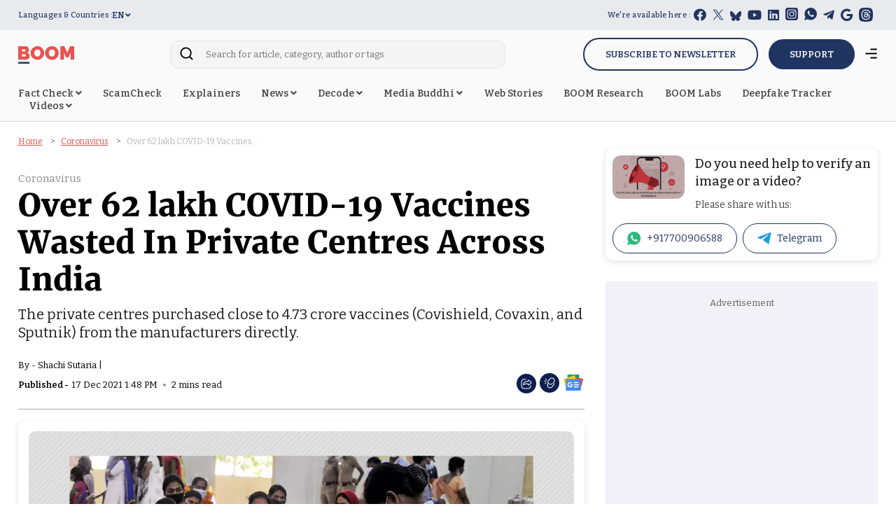

--- FILE ---
content_type: text/html; charset=utf-8
request_url: https://www.google.com/recaptcha/api2/aframe
body_size: 136
content:
<!DOCTYPE HTML><html><head><meta http-equiv="content-type" content="text/html; charset=UTF-8"></head><body><script nonce="YM9qSVc2VNTFUnsHjYioEg">/** Anti-fraud and anti-abuse applications only. See google.com/recaptcha */ try{var clients={'sodar':'https://pagead2.googlesyndication.com/pagead/sodar?'};window.addEventListener("message",function(a){try{if(a.source===window.parent){var b=JSON.parse(a.data);var c=clients[b['id']];if(c){var d=document.createElement('img');d.src=c+b['params']+'&rc='+(localStorage.getItem("rc::a")?sessionStorage.getItem("rc::b"):"");window.document.body.appendChild(d);sessionStorage.setItem("rc::e",parseInt(sessionStorage.getItem("rc::e")||0)+1);localStorage.setItem("rc::h",'1769147793032');}}}catch(b){}});window.parent.postMessage("_grecaptcha_ready", "*");}catch(b){}</script></body></html>